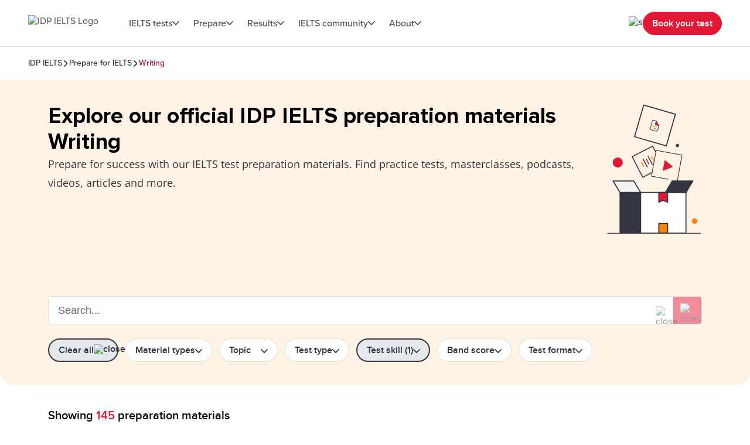

--- FILE ---
content_type: image/svg+xml
request_url: https://images.ctfassets.net/unrdeg6se4ke/15JEV1GUF5j6MuSFc7aCgP/540baa2b5228cd035caafb3be4c26e65/More.svg
body_size: 3612
content:
<svg width="168" height="227" viewBox="0 0 168 227" fill="none" xmlns="http://www.w3.org/2000/svg">
<g clip-path="url(#clip0_12269_32690)">
<path fill-rule="evenodd" clip-rule="evenodd" d="M27.8339 181.16C53.2293 198.634 86.6965 182.702 102.584 145.574L102.596 145.546C103.344 143.798 104.614 142.451 106.289 141.65C114.388 137.78 122.216 132.604 129.412 126.137C162.799 96.1295 169.94 49.7149 145.361 22.4671C120.782 -4.7807 73.7913 -2.5438 40.4038 27.4634C23.2745 42.8588 18.1236 57.9639 21.6325 80.521C25.6015 106.036 13.6945 92.428 15.9625 106.036C2.9215 130.984 2.82283 163.95 27.8339 181.16Z" fill="#FFF3E5"/>
<path d="M103.906 154.025L116.235 134.135H152.399L139.742 154.025H103.906Z" fill="#333541"/>
<path d="M61.3477 226.243V154.801H140.728V226.243H61.3477Z" fill="white"/>
<path d="M24.4845 153.665L13.1445 134.387H48.8655L60.2055 153.665H24.4845Z" fill="#F0F2F4"/>
<path d="M107.686 208.449H92.5625V225.216H107.686V208.449Z" fill="#FF8300"/>
<path d="M107.909 154.527H92.457V171.13L100.183 167.678L107.909 171.13V154.527Z" fill="#E31837"/>
<path d="M81.3285 72.2863C81.6977 72.0933 82.1478 72.2176 82.3697 72.5612L82.4085 72.6282L87.4804 82.4104C87.6846 82.8046 87.5323 83.2905 87.1401 83.4956C86.7709 83.689 86.3208 83.5647 86.0986 83.2208L86.0598 83.1537L81.3581 74.085L47.0411 92.0456L64.9171 126.524L80.4001 118.421C80.7693 118.228 81.2194 118.352 81.4413 118.696L81.4804 118.763C81.6727 119.134 81.5491 119.586 81.2069 119.809L81.1401 119.848L64.9467 128.323C64.5775 128.516 64.1274 128.392 63.9055 128.049L63.8667 127.981L45.2509 92.0755C45.0586 91.7046 45.1822 91.2526 45.5245 91.0293L45.5909 90.9902L81.3285 72.2863Z" fill="#333541"/>
<path fill-rule="evenodd" clip-rule="evenodd" d="M99.5304 115.347L102.78 98.1217C102.864 97.6726 103.394 97.475 103.734 97.7659L116.743 108.923C117.082 109.214 116.976 109.776 116.552 109.934L100.294 116.002C99.8697 116.16 99.4456 115.797 99.5304 115.347ZM115.236 109.362L103.855 99.5679L100.97 114.738L115.236 109.362Z" fill="#E31837"/>
<path d="M100.176 115.244L103.628 98.3125L116.121 109.326L100.176 115.244Z" fill="#E31837"/>
<path fill-rule="evenodd" clip-rule="evenodd" d="M159.999 204.316C159.999 206.948 157.865 209.083 155.232 209.083C152.599 209.083 150.465 206.948 150.465 204.316C150.465 201.683 152.599 199.549 155.232 199.549C157.865 199.549 159.999 201.683 159.999 204.316Z" fill="#FF8300"/>
<path fill-rule="evenodd" clip-rule="evenodd" d="M128.125 71.9843C128.125 73.6183 126.8 74.9432 125.166 74.9432C123.532 74.9432 122.207 73.6183 122.207 71.9843C122.207 70.35 123.532 69.0254 125.166 69.0254C126.8 69.0254 128.125 70.35 128.125 71.9843Z" fill="#333541"/>
<path fill-rule="evenodd" clip-rule="evenodd" d="M29.4989 101.736C29.4989 106.548 25.5977 110.448 20.7862 110.448C15.9747 110.448 12.0742 106.548 12.0742 101.736C12.0742 96.9239 15.9747 93.0234 20.7862 93.0234C25.5977 93.0234 29.4989 96.9239 29.4989 101.736Z" fill="#E31837"/>
<path d="M61.7083 100.235C62.0943 100.04 62.5647 100.165 62.7968 100.512L62.8376 100.58L67.0807 108.489C67.2944 108.887 67.1352 109.378 66.7249 109.585C66.3393 109.78 65.8685 109.654 65.6364 109.307L65.5959 109.239L61.3526 101.331C61.1392 100.933 61.2983 100.442 61.7083 100.235Z" fill="#FF8300"/>
<path d="M64.6605 94.9755C65.032 94.7832 65.4851 94.9068 65.7086 95.2491L65.7478 95.3158L73.0119 109.166C73.2177 109.558 73.0641 110.042 72.6693 110.246C72.2978 110.438 71.8447 110.315 71.6212 109.973L71.5821 109.906L64.318 96.0555C64.1121 95.6636 64.2657 95.18 64.6605 94.9755Z" fill="#333541"/>
<path d="M70.5911 95.6352C70.9771 95.4399 71.4475 95.5652 71.6796 95.9127L71.7204 95.9804L75.9635 103.889C76.1772 104.287 76.0181 104.778 75.6078 104.985C75.2221 105.18 74.7513 105.055 74.5192 104.708L74.4788 104.64L70.2354 96.7313C70.022 96.3332 70.1811 95.8423 70.5911 95.6352Z" fill="#E31837"/>
<path d="M73.5394 90.374C73.9109 90.1816 74.364 90.3053 74.5876 90.6475L74.6267 90.7142L81.8908 104.565C82.0966 104.957 81.9431 105.44 81.5482 105.645C81.1767 105.837 80.7237 105.713 80.5001 105.371L80.461 105.305L73.1969 91.454C72.9911 91.0621 73.1446 90.5785 73.5394 90.374Z" fill="#333541"/>
<path d="M79.4661 90.6994C79.8521 90.5044 80.3225 90.63 80.5546 90.9772L80.5954 91.0449L84.8385 98.9534C85.0522 99.3515 84.8931 99.8424 84.4828 100.049C84.0971 100.245 83.6263 100.119 83.3942 99.772L83.3538 99.7043L79.1104 91.7958C78.897 91.3977 79.0561 90.9068 79.4661 90.6994Z" fill="#FF8300"/>
<path d="M165.635 224.861C165.797 224.861 165.928 225.229 165.928 225.683C165.928 226.11 165.812 226.461 165.663 226.502L165.635 226.505H2.82517C2.66276 226.505 2.53125 226.137 2.53125 225.683C2.53125 225.256 2.64764 224.905 2.7969 224.865L2.82517 224.861H165.635Z" fill="#333541"/>
<path fill-rule="evenodd" clip-rule="evenodd" d="M24.7996 153.189H140.046C140.542 153.189 140.943 153.591 140.943 154.086V225.608C140.943 226.103 140.542 226.505 140.046 226.505H24.7996C24.3041 226.505 23.9023 226.103 23.9023 225.608V154.086C23.9023 153.591 24.3041 153.189 24.7996 153.189ZM139.149 224.711V154.983H25.6961V224.711H139.149Z" fill="#333541"/>
<path d="M60.8844 153.189C61.3115 153.189 61.6626 153.545 61.7027 154L61.7063 154.086V225.608C61.7063 226.103 61.3384 226.505 60.8844 226.505C60.4573 226.505 60.1062 226.149 60.0661 225.694L60.0625 225.608V154.086C60.0625 153.591 60.4304 153.189 60.8844 153.189Z" fill="#333541"/>
<path fill-rule="evenodd" clip-rule="evenodd" d="M12.6437 133.135H48.8104C49.1293 133.135 49.4242 133.302 49.5859 133.575L61.5886 153.813C61.9426 154.41 61.51 155.162 60.8133 155.162H24.6466C24.3277 155.162 24.0328 154.995 23.8711 154.722L11.8685 134.484C11.5144 133.887 11.947 133.135 12.6437 133.135ZM59.2375 153.372L48.2958 134.924H14.2188L25.1602 153.372H59.2375Z" fill="#333541"/>
<path fill-rule="evenodd" clip-rule="evenodd" d="M116.033 133.135H152.2C152.897 133.135 153.329 133.887 152.975 134.484L140.973 154.722C140.811 154.995 140.516 155.162 140.197 155.162H104.03C103.334 155.162 102.901 154.41 103.255 153.813L115.258 133.575C115.42 133.302 115.714 133.135 116.033 133.135ZM139.683 153.372L150.624 134.924H116.548L105.606 153.372H139.683Z" fill="#333541"/>
<path fill-rule="evenodd" clip-rule="evenodd" d="M24.8828 225.849H61.0472V154.178H24.8828V225.849Z" fill="#333541"/>
<path fill-rule="evenodd" clip-rule="evenodd" d="M92.5202 153.189H107.826C108.32 153.189 108.721 153.592 108.721 154.088V171.358C108.721 172.011 108.049 172.446 107.457 172.177L100.173 168.869L92.8891 172.177C92.3203 172.435 91.6786 172.045 91.6283 171.435L91.625 171.358V154.088C91.625 153.592 92.0258 153.189 92.5202 153.189ZM106.93 169.965V154.987H93.4155V169.965L99.8041 167.064C100.009 166.971 100.241 166.959 100.452 167.029L100.542 167.064L106.93 169.965Z" fill="#333541"/>
<path fill-rule="evenodd" clip-rule="evenodd" d="M92.5202 207.438H107.826C108.32 207.438 108.721 207.84 108.721 208.337V225.607C108.721 226.104 108.32 226.506 107.826 226.506H92.5202C92.0258 226.506 91.625 226.104 91.625 225.607V208.337C91.625 207.84 92.0258 207.438 92.5202 207.438ZM106.93 224.708V209.236H93.4151V224.708H106.93Z" fill="#333541"/>
<path fill-rule="evenodd" clip-rule="evenodd" d="M49.2506 56.4263L65.3042 0.963647C65.4423 0.486606 65.9407 0.212082 66.4175 0.350164L121.88 16.4032C122.358 16.5413 122.632 17.04 122.494 17.5167L106.44 72.9801C106.302 73.4571 105.804 73.7316 105.327 73.5936L49.864 57.5399C49.387 57.4018 49.1125 56.9034 49.2506 56.4263ZM120.517 17.88L66.7807 2.32638L51.2268 56.062L104.963 71.6163L120.517 17.88Z" fill="#333541"/>
<g clip-path="url(#clip1_12269_32690)">
<path d="M92.5864 37.8083L90.515 45.539C90.3795 46.0443 90.0489 46.4752 89.5959 46.7367C89.1428 46.9983 88.6044 47.0692 88.099 46.9338L79.2072 44.5513C78.7019 44.4158 78.271 44.0852 78.0094 43.6322C77.7478 43.1791 77.677 42.6407 77.8124 42.1353L81.216 29.4327C81.3514 28.9274 81.682 28.4965 82.1351 28.235C82.5882 27.9734 83.1266 27.9025 83.632 28.0379L87.5519 29.0882C87.8887 29.1785 88.1758 29.3989 88.3501 29.7008L92.455 36.8107C92.6293 37.1126 92.6766 37.4715 92.5864 37.8083Z" stroke="#333541" stroke-width="1.05205" stroke-linejoin="round"/>
<path d="M87.9961 29.5488L86.7197 34.3123C86.6295 34.6492 86.6767 35.0081 86.8511 35.3102C87.0255 35.6122 87.3127 35.8326 87.6496 35.9229L92.4131 37.1993" fill="#E31837"/>
<path d="M87.9961 29.5488L86.7197 34.3123C86.6295 34.6492 86.6767 35.0081 86.8511 35.3102C87.0255 35.6122 87.3127 35.8326 87.6496 35.9229L92.4131 37.1993" stroke="#333541" stroke-width="1.05205" stroke-linecap="round" stroke-linejoin="round"/>
<path d="M82.3594 37.9102L88.7107 39.612" stroke="#FF8300" stroke-width="1.05205" stroke-linecap="round" stroke-linejoin="round"/>
<path d="M81.5078 41.084L87.8591 42.7858" stroke="#FF8300" stroke-width="1.05205" stroke-linecap="round" stroke-linejoin="round"/>
</g>
<path d="M133.227 88.0815C133.529 88.1364 133.735 88.4119 133.71 88.7117L133.703 88.7683L125.507 133.967C125.449 134.288 125.142 134.501 124.821 134.443C124.519 134.388 124.313 134.112 124.338 133.813L124.345 133.756L132.435 89.1381L88.3982 81.154L80.4141 125.191L108.795 130.337C109.096 130.391 109.303 130.667 109.278 130.967L109.27 131.023C109.215 131.325 108.94 131.532 108.64 131.506L108.584 131.499L79.6221 126.248C79.32 126.193 79.1135 125.918 79.1388 125.618L79.1464 125.561L87.3412 80.3623C87.3961 80.0602 87.6716 79.8537 87.9715 79.879L88.0277 79.8866L133.227 88.0815Z" fill="#333541"/>
</g>
<defs>
<clipPath id="clip0_12269_32690">
<rect width="168" height="226.8" fill="white"/>
</clipPath>
<clipPath id="clip1_12269_32690">
<rect width="21.0411" height="21.0411" fill="white" transform="translate(78.4336 24.6035) rotate(15)"/>
</clipPath>
</defs>
</svg>
